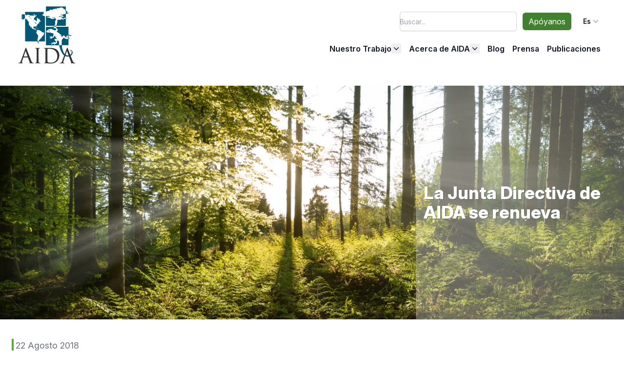

--- FILE ---
content_type: text/html; charset=UTF-8
request_url: https://aida-americas.org/es/prensa/la-junta-directiva-de-aida-se-renueva
body_size: 8748
content:
<!DOCTYPE html><html lang="es" dir="ltr" prefix="og: https://ogp.me/ns#"><head><meta charset="utf-8" /><meta name="description" content="Damos la bienvenida con orgullo a los nuevos integrantes: Xavier Martínez Esponda, Mónica Roa y Manuel Pulgar-Vidal, profesionales destacados en el ámbito del derecho y en la defensa del ambiente y los derechos humanos en América Latina. Tras conocerse los resultados de nuestras elecciones internas, la Junta Directiva de la Asociación Interamericana para la Defensa del Ambiente se renueva con la incorporación de tres personas para el próximo periodo de tres años renovables." /><link rel="canonical" href="https://aida-americas.org/es/prensa/la-junta-directiva-de-aida-se-renueva" /><meta property="og:image" content="https://aida-americas.org/sites/default/files/styles/max_width_1600px/public/media/spring%20forest_web.jpg.webp?itok=TJFKNlz_" /><link rel="alternate" hreflang="x-default" href="https://aida-americas.org/es/prensa/la-junta-directiva-de-aida-se-renueva" /><meta name="Generator" content="Drupal 10 (https://www.drupal.org)" /><meta name="MobileOptimized" content="width" /><meta name="HandheldFriendly" content="true" /><meta name="viewport" content="width=device-width, initial-scale=1.0" /><link rel="icon" href="/themes/custom/aida_theme/favicon.ico" type="image/vnd.microsoft.icon" /><link rel="alternate" hreflang="en" href="https://aida-americas.org/en/press/renewing-aidas-board-directors" /><link rel="alternate" hreflang="es" href="https://aida-americas.org/es/prensa/la-junta-directiva-de-aida-se-renueva" /><title>La Junta Directiva de AIDA se renueva | Interamerican Association for Environmental Defense (AIDA)</title><script type="text/javascript">document.documentElement.className = 'js';</script><link rel="stylesheet" media="all" href="/sites/default/files/css/css_UqsxI-9bHLllbaoSA4Jk4sDrqRe-ih9ZlPP0HzNTVjY.css?delta=0&amp;language=es&amp;theme=aida_theme&amp;include=eJw1ilEOgCAMxS6E7khkwBMxAwybid5eE_WvbcolsbcVFZSlB5ZJ7ZLSsgsww_A4965IfinyqFJGw2BxcX1yozSOnWV-7YteSqAX56jqYh_4R974dHqpoVJgxQ2gQjG5" /><link rel="stylesheet" media="all" href="//rsms.me/inter/inter.css" /><link rel="stylesheet" media="all" href="/themes/custom/aida_theme/dist/app.css?t7o9bp" /><script type="application/json" data-drupal-selector="drupal-settings-json">{"path":{"baseUrl":"\/","pathPrefix":"es\/","currentPath":"node\/1141","currentPathIsAdmin":false,"isFront":false,"currentLanguage":"es"},"pluralDelimiter":"\u0003","suppressDeprecationErrors":true,"gtag":{"tagId":"AW-1033092964","consentMode":false,"otherIds":[],"events":[],"additionalConfigInfo":[]},"ajaxPageState":{"libraries":"eJxditEKwyAMRX_I6SdJrDHNiFpMNtq_n9B2sL3cwzlc4AzRVqwYSHoCeagdwo1cQjMcEfetK-ZYWKZqIGw4QNyyztzCCZ-w3CWP1wbiT7tiFE73dVF1he3NWcPFr3Njc9Q7CUYDCjTn3z08Yf-N1emhhjUkUPwAn41RHw","theme":"aida_theme","theme_token":null},"ajaxTrustedUrl":{"\/es\/search":true},"gtm":{"tagId":null,"settings":{"data_layer":"dataLayer","include_classes":false,"allowlist_classes":"","blocklist_classes":"","include_environment":false,"environment_id":"","environment_token":""},"tagIds":["GTM-52Q537T"]},"fitvids":{"selectors":".paragraph--type--image-background\r,.paragraph--type--timeline-item","custom_vendors":"iframe[src^=\u0022https:\/\/youtu.be\u0022],iframe[src^=\u0022https:\/\/youtu.be\u0022],iframe[src^=\u0022\/media\/oembed?url=https:\/\/youtu.be\u0022],iframe[src^=\u0022\/media\/oembed?url=https%3A\/\/youtu.be\u0022],iframe[src^=\u0022\/media\/oembed?url=https:\/\/youtube.com\u0022],iframe[src^=\u0022\/media\/oembed?url=https%3A\/\/youtube.com\u0022],iframe[src^=\u0022\/en\/media\/oembed?url=https:\/\/youtu.be\u0022],iframe[src^=\u0022\/en\/media\/oembed?url=https%3A\/\/youtu.be\u0022],iframe[src^=\u0022\/en\/media\/oembed?url=https:\/\/youtube.com\u0022],iframe[src^=\u0022\/en\/media\/oembed?url=https%3A\/\/youtube.com\u0022],iframe[src^=\u0022\/es\/media\/oembed?url=https:\/\/youtu.be\u0022],iframe[src^=\u0022\/es\/media\/oembed?url=https%3A\/\/youtu.be\u0022],iframe[src^=\u0022\/es\/media\/oembed?url=https:\/\/youtube.com\u0022],iframe[src^=\u0022\/es\/media\/oembed?url=https%3A\/\/youtube.com\u0022]","ignore_selectors":""},"chosen":{"selector":"select","minimum_single":20,"minimum_multiple":0,"minimum_width":100,"use_relative_width":true,"options":{"disable_search":false,"disable_search_threshold":0,"allow_single_deselect":false,"allow_mobile":false,"add_helper_buttons":false,"search_contains":false,"placeholder_text_multiple":"Elija algunas opciones","placeholder_text_single":"Elige una opci\u00f3n","no_results_text":"No hay resultados coincidentes","max_shown_results":null,"inherit_select_classes":true}},"user":{"uid":0,"permissionsHash":"074072aad8021d861ef94083f1f728ba0f1134105e0d549962ea6190288294c5"}}</script><script src="/sites/default/files/js/js_q0di3zbj3hTNg7P-_OkUAchDpJMiLJ118S-6FauzCi0.js?scope=header&amp;delta=0&amp;language=es&amp;theme=aida_theme&amp;include=eJxdyFEOwiAQhOELUTgSWWTYrtlCA6upt5ek1kRfZvL9JJmirdgQWFsiXYa9VCq7BDP0iGNvAzkW0ckRGBWd1N3WmWs4zyeUq-T-2En9KVfEnpJH-PzXUsUct8aKaMSB5_zb052O37i9AbPYRBw"></script><script src="/modules/contrib/google_tag/js/gtag.js?t7o9bp"></script><script src="/modules/contrib/google_tag/js/gtm.js?t7o9bp"></script></head><body class="entity-type-node entity-bundle-press_releases entity-id-1141 [--scroll-offset:180px] md:[--scroll-offset:100px]"> <a href="#main-content" class="visually-hidden focusable"> Skip to main content </a> <noscript><iframe src="https://www.googletagmanager.com/ns.html?id=GTM-52Q537T"
height="0" width="0" style="display:none;visibility:hidden"></iframe></noscript><div class="dialog-off-canvas-main-canvas" data-off-canvas-main-canvas><script>
function aidaScrollTop(){return{show:false,init(){ScrollTrigger.create({trigger:"#main-wrapper",start:"20% center",endTrigger:"html",end:"bottom top",onToggle:self=>this.show=!this.show});},scroll(){gsap.to(window,1,{scrollTo:{ease:"expo",y:0},onComplete:function(c){c.$el.blur();},onCompleteParams:[this]});}}}
function OnpageNavigation(){return{activeLink:null,init(){const links=this.$el.querySelectorAll('a[href^="#"]');links.forEach(link=>{link.addEventListener('click',(event)=>{event.preventDefault();const targetId=link.getAttribute('href').substring(1);const target=document.getElementById('_'+targetId);if(target){const offsetY=parseFloat(getComputedStyle(target).getPropertyValue('--scroll-offset'));const topOffset=document.querySelector('.toolbar-tray-open')?102:document.querySelector('.toolbar-horizontal')?60:0;gsap.to(window,{scrollTo:{y:'#_'+targetId,offsetY:offsetY,autoKill:false},duration:0.5,ease:"power2.out",});}});});},}}</script><header x-data="{ mobileMenuOpen: false, handleResize() { if (window.innerWidth >= 768 && this.mobileMenuOpen) { this.mobileMenuOpen = false; document.documentElement.style.overflow = 'scroll'; } } }" x-init=" window.addEventListener('resize', () => handleResize()); $watch('mobileMenuOpen', value => { document.documentElement.style.overflow = value ? 'hidden' : 'scroll'; }) " id="header" class="sticky md:relative py-2 top-0 z-30 transition-[width] duration-300 w-full stuck:shadow md:stuck:shadow-none stuck:bg-white md:stuck:bg-transparent " role="banner"
><div class="layout-stacked"><div class="flex items-center justify-between z-50 relative"><div class="flex-shrink-0 z-50"><div><script>
function aidaThemeOnLogoLoad(el){var height=document.getElementById('header').offsetHeight;document.documentElement.style.setProperty('--header-height',height+'px');el.classList.add('stuck:w-16','md:stuck:w-32');}</script><a href="https://www.aida-americas.org" rel="home"> <img onload="aidaThemeOnLogoLoad(this)" id="logo" class="transition-[width] duration-300 w-16 md:w-32" src="/themes/custom/aida_theme/images/logo.svg" alt="Home" /> </a> <a class="hidden" href="https://www.aida-americas.org" title="Home" rel="home">Interamerican Association for Environmental Defense (AIDA)</a></div></div><nav class="hidden fixed h-screen md:h-auto left-0 top-0 z-40 w-full flex-col flex-1 items-start bg-white md:bg-transparent px-2 pt-24 md:relative md:block md:size-auto md:flex-row md:pt-0" :class="{ 'hidden': !mobileMenuOpen, 'overflow-y-auto': mobileMenuOpen }"><div class="flex flex-col md:flex-row md:space-x-3 items-center justify-end w-full"><div class="search-wrapper flex items-center justify-between md:justify-start w-full md:w-auto"><form class="views-exposed-form bef-exposed-form" data-drupal-selector="views-exposed-form-search-page-1" action="/es/search" method="get" id="views-exposed-form-search-page-1" accept-charset="UTF-8"><div class="js-form-item form-item js-form-type-textfield form-item-search-api-fulltext js-form-item-search-api-fulltext flex flex-col"> <label for="edit-search-api-fulltext">Buscar</label> <input data-drupal-selector="edit-search-api-fulltext" type="text" id="edit-search-api-fulltext" name="search_api_fulltext" value="" size="30" maxlength="128" placeholder="Buscar..." class="form-text" /></div><div class="js-form-item form-item js-form-type-select form-item-type js-form-item-type flex flex-col"> <label for="edit-type">Tipo de contenido</label> <select data-drupal-selector="edit-type" id="edit-type" name="type" class="form-select"><option value="All" selected="selected">- Cualquiera -</option><option value="publication">AIDA Publication</option><option value="blog">Blog</option><option value="flexible_page">Flexible page</option><option value="press_releases">Press releases</option></select></div><div class="js-form-item form-item js-form-type-select form-item-field-location js-form-item-field-location flex flex-col"> <label for="edit-field-location">Ubicación</label> <select data-drupal-selector="edit-field-location" id="edit-field-location" name="field_location" class="form-select"><option value="All" selected="selected">- Cualquiera -</option><option value="18">América Latina</option><option value="19">Argentina</option><option value="20">Bolivia</option><option value="21">Brasil</option><option value="22">Chile</option><option value="23">Colombia</option><option value="24">Costa Rica</option><option value="31">Ecuador</option><option value="26">Estados Unidos</option><option value="27">Guatemala</option><option value="153">Honduras</option><option value="28">México</option><option value="29">Panamá</option><option value="30">Perú</option></select></div><div data-drupal-selector="edit-actions" class="form-actions js-form-wrapper form-wrapper" id="edit-actions"><input data-drupal-selector="edit-submit-search" type="submit" id="edit-submit-search" value="Aplicar" class="button js-form-submit form-submit" /></div></form></div><div class="flex flex-row items-center space-x-3 mt-4 md:mt-0 w-full md:w-auto"><ul class="flex flex-row items-center space-x-3 w-full md:w-auto"><li class="flex flex-1 md:flex-none"> <a href="/es/apoyanos" class="p-1.5 px-3 whitespace-nowrap transition-all duration-500 bg-aida-green2 hover:bg-aida-green1 text-white rounded-md text-base text-center w-full">Apóyanos</a></li></ul><div class="items-center space-x-1 text-sm hidden md:flex"><div x-data="{ open: false, activeIndex: null }" class="relative inline-block text-left"><div> <button @click="open = !open" type="button" class="capitalize inline-flex w-full justify-center gap-x-1.5 rounded-md bg-white px-3 py-2 text-sm font-semibold text-gray-900 hover:bg-gray-50"> es <svg class="-mr-1 h-5 w-5 text-gray-400" viewBox="0 0 20 20" fill="currentColor" aria-hidden="true"> <path fill-rule="evenodd" d="M5.23 7.21a.75.75 0 011.06.02L10 11.168l3.71-3.938a.75.75 0 111.08 1.04l-4.25 4.5a.75.75 0 01-1.08 0l-4.25-4.5a.75.75 0 01.02-1.06z" clip-rule="evenodd" /> </svg> </button></div><div x-show="open" @click.outside="open = false" x-transition:enter="transition ease-out duration-100" x-transition:enter-start="transform opacity-0 scale-95" x-transition:enter-end="transform opacity-100 scale-100" x-transition:leave="transition ease-in duration-75" x-transition:leave-start="transform opacity-100 scale-100" x-transition:leave-end="transform opacity-0 scale-95" class="absolute right-0 z-10 mt-2 origin-top-right rounded-md bg-white shadow-lg ring-1 ring-black ring-opacity-5 focus:outline-none" role="menu" aria-orientation="vertical" aria-labelledby="menu-button" tabindex="-1"><div class="py-1" role="none"> <a href="https://aida-americas.org/en/press/renewing-aidas-board-directors" class="block px-4 py-2 text-sm text-gray-700" :class="{ 'bg-gray-100 text-gray-900': activeIndex === 0, 'text-gray-700': !(activeIndex === 0) }" role="menuitem" tabindex="-1" @mouseenter="activeIndex = 0" @mouseleave="activeIndex = null"> English </a> <a href="https://aida-americas.org/es/prensa/la-junta-directiva-de-aida-se-renueva" class="block px-4 py-2 text-sm text-gray-700" :class="{ 'bg-gray-100 text-gray-900': activeIndex === 1, 'text-gray-700': !(activeIndex === 1) }" role="menuitem" tabindex="-1" @mouseenter="activeIndex = 1" @mouseleave="activeIndex = null"> Español </a></div></div></div></div></div></div><ul class="flex flex-col md:flex-row gap-x-3 md:items-center justify-end ms-0 -me-2 w-full mt-6 md:mt-4"><li x-data="{ open: false, delayOpen: null, delayClose: null }" @mouseenter="clearTimeout(delayClose); delayOpen = setTimeout(() => { open = true }, 100)" @mouseleave="clearTimeout(delayOpen); delayClose = setTimeout(() => { open = false }, 100)" class="relative group is-expanded"><div class="flex items-center justify-between p-2"> <a href="" class="text-base font-semibold leading-6 text-gray-900">Nuestro Trabajo</a> <button @click.stop="open = !open" class="inline-flex items-center gap-x-1 text-gray-900 focus:outline-none" :aria-expanded="open.toString()"> <svg :class="{ 'rotate-180': open }" class="h-5 w-5 transition-transform duration-200 ease-in-out" viewBox="0 0 20 20" fill="currentColor" aria-hidden="true"> <path fill-rule="evenodd" d="M5.23 7.21a.75.75 0 011.06.02L10 11.168l3.71-3.938a.75.75 0 111.08 1.04l-4.25 4.5a.75.75 0 01-1.08 0l-4.25-4.5a.75.75 0 01.02-1.06z" clip-rule="evenodd" /> </svg> </button></div><div x-show="open" :class="{ 'hidden': !open }" x-transition:enter="transition ease-out duration-300" x-transition:enter-start="opacity-0 translate-y-1" x-transition:enter-end="opacity-100 translate-y-0" x-transition:leave="transition ease-in duration-200" x-transition:leave-start="opacity-100 translate-y-0" x-transition:leave-end="opacity-0 translate-y-1" class="md:absolute md:left-1/2 z-20 w-screen max-w-min mb-4 md:mb-0 md:-translate-x-1/2 px-4 md:top-12 hidden"><ul class="w-60 shrink rounded-xl md:bg-white md:p-4 text-base font-semibold leading-6 text-gray-900 md:shadow-lg md:ring-1 md:ring-gray-900/5 z-50"><li x-data="{ open: false, delayOpen: null, delayClose: null }" @mouseenter="clearTimeout(delayClose); delayOpen = setTimeout(() => { open = true }, 100)" @mouseleave="clearTimeout(delayOpen); delayClose = setTimeout(() => { open = false }, 100)" class="relative group"> <a href="/es/nuestro-trabajo" class="block p-2 text-base font-semibold leading-6 text-gray-900 hover:text-aida-blue-logo">Nuestro Trabajo</a></li><li x-data="{ open: false, delayOpen: null, delayClose: null }" @mouseenter="clearTimeout(delayClose); delayOpen = setTimeout(() => { open = true }, 100)" @mouseleave="clearTimeout(delayOpen); delayClose = setTimeout(() => { open = false }, 100)" class="relative group"> <a href="/es/nuestro-trabajo/gente" class="block p-2 text-base font-semibold leading-6 text-gray-900 hover:text-aida-blue-logo">Gente</a></li><li x-data="{ open: false, delayOpen: null, delayClose: null }" @mouseenter="clearTimeout(delayClose); delayOpen = setTimeout(() => { open = true }, 100)" @mouseleave="clearTimeout(delayOpen); delayClose = setTimeout(() => { open = false }, 100)" class="relative group"> <a href="/es/nuestro-trabajo/ecosistemas" class="block p-2 text-base font-semibold leading-6 text-gray-900 hover:text-aida-blue-logo">Ecosistemas</a></li><li x-data="{ open: false, delayOpen: null, delayClose: null }" @mouseenter="clearTimeout(delayClose); delayOpen = setTimeout(() => { open = true }, 100)" @mouseleave="clearTimeout(delayOpen); delayClose = setTimeout(() => { open = false }, 100)" class="relative group"> <a href="/es/nuestro-trabajo/planeta" class="block p-2 text-base font-semibold leading-6 text-gray-900 hover:text-aida-blue-logo">Planeta</a></li></ul></div></li><li x-data="{ open: false, delayOpen: null, delayClose: null }" @mouseenter="clearTimeout(delayClose); delayOpen = setTimeout(() => { open = true }, 100)" @mouseleave="clearTimeout(delayOpen); delayClose = setTimeout(() => { open = false }, 100)" class="relative group is-expanded"><div class="flex items-center justify-between p-2"> <a href="" class="text-base font-semibold leading-6 text-gray-900">Acerca de AIDA</a> <button @click.stop="open = !open" class="inline-flex items-center gap-x-1 text-gray-900 focus:outline-none" :aria-expanded="open.toString()"> <svg :class="{ 'rotate-180': open }" class="h-5 w-5 transition-transform duration-200 ease-in-out" viewBox="0 0 20 20" fill="currentColor" aria-hidden="true"> <path fill-rule="evenodd" d="M5.23 7.21a.75.75 0 011.06.02L10 11.168l3.71-3.938a.75.75 0 111.08 1.04l-4.25 4.5a.75.75 0 01-1.08 0l-4.25-4.5a.75.75 0 01.02-1.06z" clip-rule="evenodd" /> </svg> </button></div><div x-show="open" :class="{ 'hidden': !open }" x-transition:enter="transition ease-out duration-300" x-transition:enter-start="opacity-0 translate-y-1" x-transition:enter-end="opacity-100 translate-y-0" x-transition:leave="transition ease-in duration-200" x-transition:leave-start="opacity-100 translate-y-0" x-transition:leave-end="opacity-0 translate-y-1" class="md:absolute md:left-1/2 z-20 w-screen max-w-min mb-4 md:mb-0 md:-translate-x-1/2 px-4 md:top-12 hidden"><ul class="w-60 shrink rounded-xl md:bg-white md:p-4 text-base font-semibold leading-6 text-gray-900 md:shadow-lg md:ring-1 md:ring-gray-900/5 z-50"><li x-data="{ open: false, delayOpen: null, delayClose: null }" @mouseenter="clearTimeout(delayClose); delayOpen = setTimeout(() => { open = true }, 100)" @mouseleave="clearTimeout(delayOpen); delayClose = setTimeout(() => { open = false }, 100)" class="relative group"> <a href="/es/acerca-de-aida" class="block p-2 text-base font-semibold leading-6 text-gray-900 hover:text-aida-blue-logo">Acerca de AIDA</a></li><li x-data="{ open: false, delayOpen: null, delayClose: null }" @mouseenter="clearTimeout(delayClose); delayOpen = setTimeout(() => { open = true }, 100)" @mouseleave="clearTimeout(delayOpen); delayClose = setTimeout(() => { open = false }, 100)" class="relative group"> <a href="/es/acerca-de-aida/informes-anuales" class="block p-2 text-base font-semibold leading-6 text-gray-900 hover:text-aida-blue-logo">Informes Anuales</a></li><li x-data="{ open: false, delayOpen: null, delayClose: null }" @mouseenter="clearTimeout(delayClose); delayOpen = setTimeout(() => { open = true }, 100)" @mouseleave="clearTimeout(delayOpen); delayClose = setTimeout(() => { open = false }, 100)" class="relative group"> <a href="/es/webinars" class="block p-2 text-base font-semibold leading-6 text-gray-900 hover:text-aida-blue-logo">Webinars</a></li><li x-data="{ open: false, delayOpen: null, delayClose: null }" @mouseenter="clearTimeout(delayClose); delayOpen = setTimeout(() => { open = true }, 100)" @mouseleave="clearTimeout(delayOpen); delayClose = setTimeout(() => { open = false }, 100)" class="relative group"> <a href="/es/acerca-de-aida/vacantes" class="block p-2 text-base font-semibold leading-6 text-gray-900 hover:text-aida-blue-logo">Vacantes</a></li><li x-data="{ open: false, delayOpen: null, delayClose: null }" @mouseenter="clearTimeout(delayClose); delayOpen = setTimeout(() => { open = true }, 100)" @mouseleave="clearTimeout(delayOpen); delayClose = setTimeout(() => { open = false }, 100)" class="relative group"> <a href="/es/acerca-de-aida/nuestro-equipo" class="block p-2 text-base font-semibold leading-6 text-gray-900 hover:text-aida-blue-logo">Nuestro Equipo</a></li><li x-data="{ open: false, delayOpen: null, delayClose: null }" @mouseenter="clearTimeout(delayClose); delayOpen = setTimeout(() => { open = true }, 100)" @mouseleave="clearTimeout(delayOpen); delayClose = setTimeout(() => { open = false }, 100)" class="relative group"> <a href="/es/acerca-de-aida/lo-que-hace-tu-donativo" class="block p-2 text-base font-semibold leading-6 text-gray-900 hover:text-aida-blue-logo">Lo que hace tu Donativo</a></li></ul></div></li><li x-data="{ open: false, delayOpen: null, delayClose: null }" @mouseenter="clearTimeout(delayClose); delayOpen = setTimeout(() => { open = true }, 100)" @mouseleave="clearTimeout(delayOpen); delayClose = setTimeout(() => { open = false }, 100)" class="relative group"> <a href="/es/blog" class="block p-2 text-base font-semibold leading-6 text-gray-900 hover:text-aida-blue-logo">Blog</a></li><li x-data="{ open: false, delayOpen: null, delayClose: null }" @mouseenter="clearTimeout(delayClose); delayOpen = setTimeout(() => { open = true }, 100)" @mouseleave="clearTimeout(delayOpen); delayClose = setTimeout(() => { open = false }, 100)" class="relative group"> <a href="/es/prensa" class="block p-2 text-base font-semibold leading-6 text-gray-900 hover:text-aida-blue-logo">Prensa</a></li><li x-data="{ open: false, delayOpen: null, delayClose: null }" @mouseenter="clearTimeout(delayClose); delayOpen = setTimeout(() => { open = true }, 100)" @mouseleave="clearTimeout(delayOpen); delayClose = setTimeout(() => { open = false }, 100)" class="relative group"> <a href="/es/publicaciones" class="block p-2 text-base font-semibold leading-6 text-gray-900 hover:text-aida-blue-logo">Publicaciones</a></li></ul> </nav><div class="flex ms-auto me-2 md:hidden space-x-1 text-sm z-50"><div x-data="{ open: false, activeIndex: null }" class="relative inline-block text-left"><div> <button @click="open = !open" type="button" class="capitalize inline-flex w-full justify-center gap-x-1.5 rounded-md bg-white px-3 py-2 text-sm font-semibold text-gray-900 hover:bg-gray-50"> es <svg class="-mr-1 h-5 w-5 text-gray-400" viewBox="0 0 20 20" fill="currentColor" aria-hidden="true"> <path fill-rule="evenodd" d="M5.23 7.21a.75.75 0 011.06.02L10 11.168l3.71-3.938a.75.75 0 111.08 1.04l-4.25 4.5a.75.75 0 01-1.08 0l-4.25-4.5a.75.75 0 01.02-1.06z" clip-rule="evenodd" /> </svg> </button></div><div x-show="open" @click.outside="open = false" x-transition:enter="transition ease-out duration-100" x-transition:enter-start="transform opacity-0 scale-95" x-transition:enter-end="transform opacity-100 scale-100" x-transition:leave="transition ease-in duration-75" x-transition:leave-start="transform opacity-100 scale-100" x-transition:leave-end="transform opacity-0 scale-95" class="absolute right-0 z-10 mt-2 origin-top-right rounded-md bg-white shadow-lg ring-1 ring-black ring-opacity-5 focus:outline-none" role="menu" aria-orientation="vertical" aria-labelledby="menu-button" tabindex="-1"><div class="py-1" role="none"> <a href="https://aida-americas.org/en/press/renewing-aidas-board-directors" class="block px-4 py-2 text-sm text-gray-700" :class="{ 'bg-gray-100 text-gray-900': activeIndex === 0, 'text-gray-700': !(activeIndex === 0) }" role="menuitem" tabindex="-1" @mouseenter="activeIndex = 0" @mouseleave="activeIndex = null"> English </a> <a href="https://aida-americas.org/es/prensa/la-junta-directiva-de-aida-se-renueva" class="block px-4 py-2 text-sm text-gray-700" :class="{ 'bg-gray-100 text-gray-900': activeIndex === 1, 'text-gray-700': !(activeIndex === 1) }" role="menuitem" tabindex="-1" @mouseenter="activeIndex = 1" @mouseleave="activeIndex = null"> Español </a></div></div></div></div><div class="flex items-center md:hidden z-50"><button @click="mobileMenuOpen = !mobileMenuOpen" class="inline-flex flex-col items-center rounded-lg py-4 hover:bg-white focus:outline-none" aria-expanded="false"	><span class="sr-only">Open main menu</span><span :class="mobileMenuOpen ? 'transform rotate-45 top-[6px]' : 'top-0'" class="ease-[cubic-bezier(0.25, 0.75, 1)] relative block h-[2px] w-[30px] bg-black duration-200"></span><span :class="mobileMenuOpen ? 'opacity-0' : 'opacity-100'" class="ease-[cubic-bezier(0.25, 0.75, 1)] relative block h-[2px] w-[30px] bg-black duration-200 my-1"></span><span :class="mobileMenuOpen ? 'transform -rotate-45 top-[-6px]' : 'top-0'" class="ease-[cubic-bezier(0.25, 0.75, 1)] relative block h-[2px] w-[30px] bg-black duration-200"></span></button></div></div></div></header><div id="main-wrapper" class="" style=""><div class="layout-stacked pt-3"><div><div data-drupal-messages-fallback class="hidden"></div></div></div><main role="main" class="ct"><a id="main-content" tabindex="-1"></a><div class="layout-stacked"><div class="hidden"><h1>La Junta Directiva de AIDA se renueva</h1></div></div><div class="pt-5"><div><div id="block-aida-theme-content"> <article ><div class="relative"><div class="mb-4 aspect-video xl:aspect-[8/3]"> <img loading="lazy" src="/sites/default/files/styles/max_width_1600px/public/media/spring%20forest_web.jpg.webp?itok=TJFKNlz_" srcset=" /sites/default/files/styles/medium_wide_600x375/public/media/spring%20forest_web.jpg.webp?h=b217c293&amp;itok=7gu1GQOQ 600w, /sites/default/files/styles/large_wide_1024x576/public/media/spring%20forest_web.jpg?h=b217c293&amp;itok=o-ZzszEh 1024w, /sites/default/files/styles/max_width_1600px/public/media/spring%20forest_web.jpg.webp?itok=TJFKNlz_ 1600w" sizes="(max-width: 600px) 100vw, (max-width: 1024px) 100vw, 100vw" alt="" class="w-full h-full object-cover" /></div><div class="absolute top-0 right-0 w-full md:w-2/6 h-full"><h1 class="text-2xl md:text-4xl text-white bg-white bg-opacity-30 px-4 py-2 h-full flex items-center justify-center text-shadow"> <span>La Junta Directiva de AIDA se renueva</span></h1> <span class="absolute bottom-0 right-0 w-full text-right italic text-xs p-2 pr-5"> Foto: SXC. </span></div></div><div class="p-6 layout-stacked"><div class="text-lg text-gray-500 mb-5 pl-1 border-l-4 border-[#66a136]"> 22 Agosto 2018</div><div class="body"><p><em>Damos la bienvenida con orgullo a los nuevos integrantes: Xavier Martínez Esponda, Mónica Roa y Manuel Pulgar-Vidal, profesionales destacados en el ámbito del derecho y en la defensa del ambiente y los derechos humanos en América Latina.</em></p><p>Tras conocerse los resultados de nuestras elecciones internas, la Junta Directiva de la Asociación Interamericana para la Defensa del Ambiente se renueva con la incorporación de tres personas para el próximo periodo de tres años renovables.</p><p>Nos sentimos honrados al dar la bienvenida a Xavier Martínez Esponda, destacado abogado mexicano y Director Técnico – Operativo del Centro Mexicano de Derecho Ambiental (CEMDA); Mónica Roa, reconocida abogada colombiana y defensora de los derechos de las mujeres; y Manuel Pulgar-Vidal, reconocido abogado ambiental peruano, exministro del Ambiente de Perú y actualmente Líder de Clima y Energía de WWF Internacional.</p><p>Manuel Pulgar-Vidal regresa a la Junta Directiva de AIDA, la cual presidió durante ocho años luego de ayudar a fundar la organización en 1998.</p><p>La Junta Directiva está presidida por Manolo Morales, de Ecuador, Director Ejecutivo de la Corporación de Gestión y Derecho Ambiental ECOLEX. Tiene como Vicepresidente a Jerónimo Rodríguez, de Colombia, Subdirector del Programa Riqueza Natural de Chemonics International; como Oficial Financiero a Martin Wagner, de Estados Unidos, Director del Programa Internacional de Earthjustice; y como Secretaria a Margot Venton, de Canadá, abogada de Ecojustice.</p><p>Y tiene además como miembros a Rafael González, de Costa Rica, Presidente de Justicia para la Naturaleza (JPN) y a Pedro Solano, de Perú, Director Ejecutivo de la Sociedad Peruana de Derecho Ambiental (SPDA).</p><p>Como la única organización regional de expertas y expertos latinoamericanos que brindan apoyo legal y técnico gratuito para proteger el ambiente y a las comunidades del continente, AIDA busca fortalecerse constantemente, lo que incluye el rol importante que cumplen los miembros de nuestra Junta Directiva.&nbsp;</p><p>&nbsp;</p></div></div></article></div></div></div></main><footer class="bg-gray-900 text-white py-8 mt-8"><div class="container mx-auto px-4"><div class="flex flex-col sm:flex-row gap-8 justify-around flex-wrap md:flex-nowrap"><div class="everyaction-block"><link rel='preload' href='https://d3rse9xjbp8270.cloudfront.net/at.js' as='script' crossorigin='anonymous'><link rel='preload' href='https://d3rse9xjbp8270.cloudfront.net/at.min.css' as='style'><script type='text/javascript' src='https://d3rse9xjbp8270.cloudfront.net/at.js' crossorigin='anonymous'></script><div class="ngp-form"	data-form-url="	https://actions.everyaction.com/v1/Forms/_2iZ3xZCLk2y86552oysZQ2	" data-fastaction-endpoint="https://fastaction.ngpvan.com" data-inline-errors="true" data-fastaction-nologin="true" data-databag-endpoint="https://profile.ngpvan.com" data-databag="everybody" data-mobile-autofocus="false" ></div></div><div><h3 class="text-lg font-bold mb-4 uppercase text-center">Haz la Diferencia</h3><a href="/es/apoyanos" class="transition-all duration-500 bg-aida-orange3 hover:bg-aida-orange2 font-bold text-white px-4 py-2 rounded-lg inline-block text-center w-full uppercase">Haz Clic Para Donar</a></div><div><ul class="flex flex-1 flex-row justify-center md:flex-col gap-4"><li><h3 class="text-md font-bold mb-2 uppercase">Contáctenos</h3><ul><li class="text-gray-400 hover:text-white"> <a href="/es/contactenos" data-drupal-link-system-path="node/1607">Contáctenos</a></li><li class="text-gray-400 hover:text-white"> <a href="/es/acerca-de-aida/informes-anuales" data-drupal-link-system-path="node/1603">Informes Anuales</a></li></ul></li><li><h3 class="text-md font-bold mb-2 uppercase">Acerca de AIDA</h3><ul><li class="text-gray-400 hover:text-white"> <a href="/es/acerca-de-aida" data-drupal-link-system-path="node/1590">Acerca de AIDA</a></li></ul></li></ul></div></div><div class="border-t border-gray-700 mt-8 pt-4"><div class="flex flex-col md:flex-row justify-between items-center"><div class="flex items-center mb-4 md:mb-0"><img src="/themes/custom/aida_theme/images/AIDALog_new.png" alt="AIDA Logo" class="h-12 mr-4"><img src="/themes/custom/aida_theme/images/CFC-logo-color-NCA-BLUE.png" alt="CFC Logo" class="h-12 mr-4"><img src="/themes/custom/aida_theme/images/profile-PLATINUM2024-seal.png" alt="Candid Logo" class="h-12"></div><div class="text-gray-400">Copyright 2026 Aida. All Rights Reserved</div><div class="flex items-center"><a href="https://twitter.com/Aidaespanol" target="_blank" class="text-gray-400 hover:text-white mx-1"><svg class="w-6 h-6" fill="currentColor" viewbox="0 0 24 24" xmlns="http://www.w3.org/2000/svg"><path d="M1.3 1 9.31 11.643l-8.063 8.654h1.815l7.059-7.576 5.703 7.576H22L13.537 9.055 21.042 1h-1.815l-6.5 6.978L7.474 1H1.3Zm2.668 1.328h2.836l12.527 16.64h-2.837L3.968 2.329Z"></path></svg></a><a href="https://www.facebook.com/aida.espanol/" target="_blank" class="text-gray-400 hover:text-white mx-1"><svg class="w-6 h-6" fill="currentColor" viewBox="0 0 24 24" xmlns="http://www.w3.org/2000/svg"><path d="M22.675 0h-21.35C.596 0 0 .595 0 1.326v21.348C0 23.406.596 24 1.325 24H12.82v-9.294H9.692v-3.622h3.127V8.413c0-3.1 1.894-4.788 4.659-4.788 1.325 0 2.463.099 2.795.143v3.24l-1.918.001c-1.504 0-1.794.715-1.794 1.763v2.312h3.587l-.467 3.622h-3.12V24h6.116C23.406 24 24 23.405 24 22.674V1.326C24 .595 23.405 0 22.675 0z"/></svg></a><a href="https://www.instagram.com/aida_ambiente/" target="_blank" class="text-gray-400 hover:text-white mx-1"><svg class="w-6 h-6" fill="currentColor" viewBox="0 0 24 24" xmlns="http://www.w3.org/2000/svg"><path d="M7.75 2h8.5A5.75 5.75 0 0 1 22 7.75v8.5A5.75 5.75 0 0 1 16.25 22h-8.5A5.75 5.75 0 0 1 2 16.25v-8.5A5.75 5.75 0 0 1 7.75 2Zm0 1.5A4.25 4.25 0 0 0 3.5 7.75v8.5A4.25 4.25 0 0 0 7.75 20.5h8.5a4.25 4.25 0 0 0 4.25-4.25v-8.5A4.25 4.25 0 0 0 16.25 3.5h-8.5Zm4.25 3.25a5.25 5.25 0 1 1 0 10.5 5.25 5.25 0 0 1 0-10.5Zm0 1.5a3.75 3.75 0 1 0 0 7.5 3.75 3.75 0 0 0 0-7.5ZM17.5 6a1 1 0 1 1 0 2 1 1 0 0 1 0-2Z"/></svg></a><a href="https://br.linkedin.com/company/aida-americas-org" target="_blank" class="text-gray-400 hover:text-white mx-1"><svg class="w-6 h-6" fill="currentColor" viewBox="0 0 24 24" xmlns="http://www.w3.org/2000/svg"><path d="M4.98 3.5C4.98 4.88 3.87 6 2.5 6S0 4.88 0 3.5 1.12 1 2.5 1 4.98 2.12 4.98 3.5zM.5 7h4V21h-4V7zm7 0h3.6v1.96h.05c.5-.9 1.73-1.85 3.55-1.85 3.8 0 4.5 2.5 4.5 5.74V21h-4v-6.5c0-1.55-.03-3.55-2.17-3.55-2.17 0-2.5 1.69-2.5 3.44V21h-4V7z"/></svg></a></div></div></div></div></footer></div><button x-data="aidaScrollTop()" @click="scroll()" class="transition-opacity duration-500 transform ring-opacity-70 ring-1 ring-aida-gray0 focus:outline-none focus:ring-4 focus:ring-offset-2 fixed bottom-18 right-5 rounded-md w-14 h-14 bg-aida-gray-special text-center text-white"><svg class="inline-block h-full" xmlns="http://www.w3.org/2000/svg" fill="none" viewbox="0 0 24 24" stroke="currentColor"><path stroke-linecap="round" stroke-linejoin="round" stroke-width="2" d="M5 15l7-7 7 7"/></svg></button></div><script src="/sites/default/files/js/js_MPGOJeuiB05yLSHCDT3GtIAOKKj_kEk7aBA6WIjXwb0.js?scope=footer&amp;delta=0&amp;language=es&amp;theme=aida_theme&amp;include=eJxdyFEOwiAQhOELUTgSWWTYrtlCA6upt5ek1kRfZvL9JJmirdgQWFsiXYa9VCq7BDP0iGNvAzkW0ckRGBWd1N3WmWs4zyeUq-T-2En9KVfEnpJH-PzXUsUct8aKaMSB5_zb052O37i9AbPYRBw"></script><script src="//cdnjs.cloudflare.com/ajax/libs/ScrollMagic/2.0.8/ScrollMagic.min.js"></script><script src="//cdnjs.cloudflare.com/ajax/libs/ScrollMagic/2.0.8/plugins/debug.addIndicators.min.js"></script><script src="//cdnjs.cloudflare.com/ajax/libs/gsap/3.12.5/gsap.min.js"></script><script src="//cdnjs.cloudflare.com/ajax/libs/gsap/3.12.5/ScrollToPlugin.min.js"></script><script src="//cdnjs.cloudflare.com/ajax/libs/gsap/3.12.5/ScrollTrigger.min.js"></script><script src="//cdnjs.cloudflare.com/ajax/libs/countup.js/2.8.0/countUp.umd.js"></script><script src="//cdn.jsdelivr.net/npm//alpinejs-sticky@1.1.4/dist/sticky.min.js" defer></script><script src="//cdn.jsdelivr.net/npm/alpinejs@3.14.1/dist/cdn.min.js" defer></script><script src="/sites/default/files/js/js_zlSbbsP9gWW0nXB59g4jkOQY6T3k4hVZmM-Hel_8ADM.js?scope=footer&amp;delta=9&amp;language=es&amp;theme=aida_theme&amp;include=eJxdyFEOwiAQhOELUTgSWWTYrtlCA6upt5ek1kRfZvL9JJmirdgQWFsiXYa9VCq7BDP0iGNvAzkW0ckRGBWd1N3WmWs4zyeUq-T-2En9KVfEnpJH-PzXUsUct8aKaMSB5_zb052O37i9AbPYRBw"></script></body></html>

--- FILE ---
content_type: application/javascript
request_url: https://aida-americas.org/modules/contrib/google_tag/js/gtm.js?t7o9bp
body_size: 56
content:
(function waitForjQuery(drupalSettings) {
  if (typeof jQuery === 'undefined') {
    return setTimeout(() => waitForjQuery(drupalSettings), 50);
  }

  if (typeof drupalSettings === 'undefined') {
    return setTimeout(() => waitForjQuery(drupalSettings), 50);
  }

  const dl = drupalSettings?.gtm?.settings?.data_layer || 'dataLayer';
  window[dl] = window[dl] || [];

  jQuery(function () {
    if (!drupalSettings.gtm) {
      return;
    }

    const config = drupalSettings.gtm;
    const gtmSettings = config.settings;


    window[dl].push({ 'gtm.start': new Date().getTime(), event: 'gtm.js' });

    if (gtmSettings.include_classes === true) {
      window[dl].push({
        'gtm.allowlist': gtmSettings.allowlist_classes ?? [],
        'gtm.blocklist': gtmSettings.blocklist_classes ?? [],
      });
    }

    let gtm_environment = '';
    if (gtmSettings.include_environment === true) {
      const gtm_auth = gtmSettings.environment_token ?? '';
      const gtm_preview = gtmSettings.environment_id ?? '';
      gtm_environment = `&gtm_auth=${gtm_auth}&gtm_preview=${gtm_preview}&gtm_cookies_win=x`;
    }

    if (Array.isArray(config.tagIds)) {
      config.tagIds.forEach(function (tagId) {
        const script = document.createElement('script');
        script.async = true;
        const dLink = dl !== 'dataLayer' ? `&l=${dl}` : '';
        script.src = `https://www.googletagmanager.com/gtm.js?id=${tagId}${gtm_environment}${dLink}`;
        script.type = 'text/javascript';
        document.head.appendChild(script);
      });
    }
  });
})(drupalSettings);


--- FILE ---
content_type: application/javascript; charset=utf-8
request_url: https://cdn.jsdelivr.net/npm//alpinejs-sticky@1.1.4/dist/sticky.min.js
body_size: -243
content:
(()=>{function u(n,t,e,i){n&&n.forEach(function(o){i.classList.add(o)}),window.addEventListener("scroll",function(){n&&n.forEach(function(o){i.classList.toggle(o,window.scrollY===0)}),t.forEach(function(o){i.classList.toggle(o,e.getBoundingClientRect().top===0&&window.scrollY>0)})})}function p(n,t,e,i){let o=n[0];t&&t.forEach(function(r){i.classList.toggle(r,o.intersectionRatio===1)}),e.forEach(function(r){i.classList.toggle(r,o.intersectionRatio<1)})}function a(n,t,e,i,o){new IntersectionObserver(c=>p(c,t,e,o),{rootMargin:n,threshold:1}).observe(i)}function d(n){n.directive("sticky",(t,{expression:e,modifiers:i})=>{let o=i.find(f=>f==="wait"),r=i.find(f=>f!=="wait"),c=r?document.querySelector(`.${r}`):t,g=t.getAttribute("x-sticky-root")||"-1px 0px 0px 0px",l=e.split(" "),s=t.getAttribute("x-sticky-inactive")||"";s=s?s.split(" "):!1,o?u(s,l,c,t):a(g,s,l,c,t)})}document.addEventListener("alpine:init",()=>window.Alpine.plugin(d));})();
